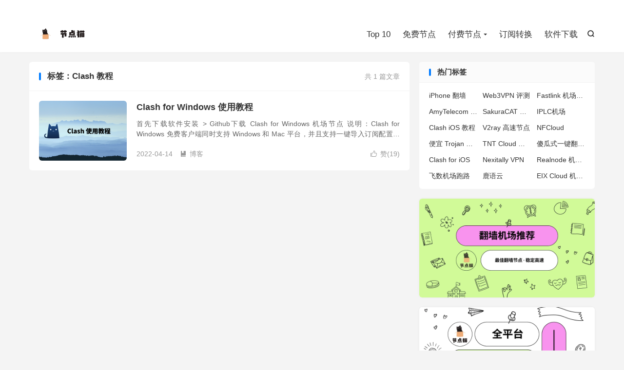

--- FILE ---
content_type: text/html; charset=UTF-8
request_url: https://nodecats.com/tag/clash-%E6%95%99%E7%A8%8B/
body_size: 14706
content:
<!DOCTYPE HTML>
<html lang="zh-CN" >
<head>
<meta charset="UTF-8">
<meta http-equiv="X-UA-Compatible" content="IE=edge">
<meta name="viewport" content="width=device-width, initial-scale=1.0">
<meta name="apple-mobile-web-app-title" content="节点猫">
<meta http-equiv="Cache-Control" content="no-siteapp">
<title>Clash 教程-节点猫</title>
<meta name='robots' content='max-image-preview:large' />
	<style>img:is([sizes="auto" i], [sizes^="auto," i]) { contain-intrinsic-size: 3000px 1500px }</style>
	<link rel='dns-prefetch' href='//www.googletagmanager.com' />

<link rel='stylesheet' id='wp-block-library-css' href='https://nodecats.com/wp-includes/css/dist/block-library/style.min.css?ver=6.8.3' type='text/css' media='all' />
<style id='classic-theme-styles-inline-css' type='text/css'>
/*! This file is auto-generated */
.wp-block-button__link{color:#fff;background-color:#32373c;border-radius:9999px;box-shadow:none;text-decoration:none;padding:calc(.667em + 2px) calc(1.333em + 2px);font-size:1.125em}.wp-block-file__button{background:#32373c;color:#fff;text-decoration:none}
</style>
<style id='global-styles-inline-css' type='text/css'>
:root{--wp--preset--aspect-ratio--square: 1;--wp--preset--aspect-ratio--4-3: 4/3;--wp--preset--aspect-ratio--3-4: 3/4;--wp--preset--aspect-ratio--3-2: 3/2;--wp--preset--aspect-ratio--2-3: 2/3;--wp--preset--aspect-ratio--16-9: 16/9;--wp--preset--aspect-ratio--9-16: 9/16;--wp--preset--color--black: #000000;--wp--preset--color--cyan-bluish-gray: #abb8c3;--wp--preset--color--white: #ffffff;--wp--preset--color--pale-pink: #f78da7;--wp--preset--color--vivid-red: #cf2e2e;--wp--preset--color--luminous-vivid-orange: #ff6900;--wp--preset--color--luminous-vivid-amber: #fcb900;--wp--preset--color--light-green-cyan: #7bdcb5;--wp--preset--color--vivid-green-cyan: #00d084;--wp--preset--color--pale-cyan-blue: #8ed1fc;--wp--preset--color--vivid-cyan-blue: #0693e3;--wp--preset--color--vivid-purple: #9b51e0;--wp--preset--gradient--vivid-cyan-blue-to-vivid-purple: linear-gradient(135deg,rgba(6,147,227,1) 0%,rgb(155,81,224) 100%);--wp--preset--gradient--light-green-cyan-to-vivid-green-cyan: linear-gradient(135deg,rgb(122,220,180) 0%,rgb(0,208,130) 100%);--wp--preset--gradient--luminous-vivid-amber-to-luminous-vivid-orange: linear-gradient(135deg,rgba(252,185,0,1) 0%,rgba(255,105,0,1) 100%);--wp--preset--gradient--luminous-vivid-orange-to-vivid-red: linear-gradient(135deg,rgba(255,105,0,1) 0%,rgb(207,46,46) 100%);--wp--preset--gradient--very-light-gray-to-cyan-bluish-gray: linear-gradient(135deg,rgb(238,238,238) 0%,rgb(169,184,195) 100%);--wp--preset--gradient--cool-to-warm-spectrum: linear-gradient(135deg,rgb(74,234,220) 0%,rgb(151,120,209) 20%,rgb(207,42,186) 40%,rgb(238,44,130) 60%,rgb(251,105,98) 80%,rgb(254,248,76) 100%);--wp--preset--gradient--blush-light-purple: linear-gradient(135deg,rgb(255,206,236) 0%,rgb(152,150,240) 100%);--wp--preset--gradient--blush-bordeaux: linear-gradient(135deg,rgb(254,205,165) 0%,rgb(254,45,45) 50%,rgb(107,0,62) 100%);--wp--preset--gradient--luminous-dusk: linear-gradient(135deg,rgb(255,203,112) 0%,rgb(199,81,192) 50%,rgb(65,88,208) 100%);--wp--preset--gradient--pale-ocean: linear-gradient(135deg,rgb(255,245,203) 0%,rgb(182,227,212) 50%,rgb(51,167,181) 100%);--wp--preset--gradient--electric-grass: linear-gradient(135deg,rgb(202,248,128) 0%,rgb(113,206,126) 100%);--wp--preset--gradient--midnight: linear-gradient(135deg,rgb(2,3,129) 0%,rgb(40,116,252) 100%);--wp--preset--font-size--small: 13px;--wp--preset--font-size--medium: 20px;--wp--preset--font-size--large: 36px;--wp--preset--font-size--x-large: 42px;--wp--preset--spacing--20: 0.44rem;--wp--preset--spacing--30: 0.67rem;--wp--preset--spacing--40: 1rem;--wp--preset--spacing--50: 1.5rem;--wp--preset--spacing--60: 2.25rem;--wp--preset--spacing--70: 3.38rem;--wp--preset--spacing--80: 5.06rem;--wp--preset--shadow--natural: 6px 6px 9px rgba(0, 0, 0, 0.2);--wp--preset--shadow--deep: 12px 12px 50px rgba(0, 0, 0, 0.4);--wp--preset--shadow--sharp: 6px 6px 0px rgba(0, 0, 0, 0.2);--wp--preset--shadow--outlined: 6px 6px 0px -3px rgba(255, 255, 255, 1), 6px 6px rgba(0, 0, 0, 1);--wp--preset--shadow--crisp: 6px 6px 0px rgba(0, 0, 0, 1);}:where(.is-layout-flex){gap: 0.5em;}:where(.is-layout-grid){gap: 0.5em;}body .is-layout-flex{display: flex;}.is-layout-flex{flex-wrap: wrap;align-items: center;}.is-layout-flex > :is(*, div){margin: 0;}body .is-layout-grid{display: grid;}.is-layout-grid > :is(*, div){margin: 0;}:where(.wp-block-columns.is-layout-flex){gap: 2em;}:where(.wp-block-columns.is-layout-grid){gap: 2em;}:where(.wp-block-post-template.is-layout-flex){gap: 1.25em;}:where(.wp-block-post-template.is-layout-grid){gap: 1.25em;}.has-black-color{color: var(--wp--preset--color--black) !important;}.has-cyan-bluish-gray-color{color: var(--wp--preset--color--cyan-bluish-gray) !important;}.has-white-color{color: var(--wp--preset--color--white) !important;}.has-pale-pink-color{color: var(--wp--preset--color--pale-pink) !important;}.has-vivid-red-color{color: var(--wp--preset--color--vivid-red) !important;}.has-luminous-vivid-orange-color{color: var(--wp--preset--color--luminous-vivid-orange) !important;}.has-luminous-vivid-amber-color{color: var(--wp--preset--color--luminous-vivid-amber) !important;}.has-light-green-cyan-color{color: var(--wp--preset--color--light-green-cyan) !important;}.has-vivid-green-cyan-color{color: var(--wp--preset--color--vivid-green-cyan) !important;}.has-pale-cyan-blue-color{color: var(--wp--preset--color--pale-cyan-blue) !important;}.has-vivid-cyan-blue-color{color: var(--wp--preset--color--vivid-cyan-blue) !important;}.has-vivid-purple-color{color: var(--wp--preset--color--vivid-purple) !important;}.has-black-background-color{background-color: var(--wp--preset--color--black) !important;}.has-cyan-bluish-gray-background-color{background-color: var(--wp--preset--color--cyan-bluish-gray) !important;}.has-white-background-color{background-color: var(--wp--preset--color--white) !important;}.has-pale-pink-background-color{background-color: var(--wp--preset--color--pale-pink) !important;}.has-vivid-red-background-color{background-color: var(--wp--preset--color--vivid-red) !important;}.has-luminous-vivid-orange-background-color{background-color: var(--wp--preset--color--luminous-vivid-orange) !important;}.has-luminous-vivid-amber-background-color{background-color: var(--wp--preset--color--luminous-vivid-amber) !important;}.has-light-green-cyan-background-color{background-color: var(--wp--preset--color--light-green-cyan) !important;}.has-vivid-green-cyan-background-color{background-color: var(--wp--preset--color--vivid-green-cyan) !important;}.has-pale-cyan-blue-background-color{background-color: var(--wp--preset--color--pale-cyan-blue) !important;}.has-vivid-cyan-blue-background-color{background-color: var(--wp--preset--color--vivid-cyan-blue) !important;}.has-vivid-purple-background-color{background-color: var(--wp--preset--color--vivid-purple) !important;}.has-black-border-color{border-color: var(--wp--preset--color--black) !important;}.has-cyan-bluish-gray-border-color{border-color: var(--wp--preset--color--cyan-bluish-gray) !important;}.has-white-border-color{border-color: var(--wp--preset--color--white) !important;}.has-pale-pink-border-color{border-color: var(--wp--preset--color--pale-pink) !important;}.has-vivid-red-border-color{border-color: var(--wp--preset--color--vivid-red) !important;}.has-luminous-vivid-orange-border-color{border-color: var(--wp--preset--color--luminous-vivid-orange) !important;}.has-luminous-vivid-amber-border-color{border-color: var(--wp--preset--color--luminous-vivid-amber) !important;}.has-light-green-cyan-border-color{border-color: var(--wp--preset--color--light-green-cyan) !important;}.has-vivid-green-cyan-border-color{border-color: var(--wp--preset--color--vivid-green-cyan) !important;}.has-pale-cyan-blue-border-color{border-color: var(--wp--preset--color--pale-cyan-blue) !important;}.has-vivid-cyan-blue-border-color{border-color: var(--wp--preset--color--vivid-cyan-blue) !important;}.has-vivid-purple-border-color{border-color: var(--wp--preset--color--vivid-purple) !important;}.has-vivid-cyan-blue-to-vivid-purple-gradient-background{background: var(--wp--preset--gradient--vivid-cyan-blue-to-vivid-purple) !important;}.has-light-green-cyan-to-vivid-green-cyan-gradient-background{background: var(--wp--preset--gradient--light-green-cyan-to-vivid-green-cyan) !important;}.has-luminous-vivid-amber-to-luminous-vivid-orange-gradient-background{background: var(--wp--preset--gradient--luminous-vivid-amber-to-luminous-vivid-orange) !important;}.has-luminous-vivid-orange-to-vivid-red-gradient-background{background: var(--wp--preset--gradient--luminous-vivid-orange-to-vivid-red) !important;}.has-very-light-gray-to-cyan-bluish-gray-gradient-background{background: var(--wp--preset--gradient--very-light-gray-to-cyan-bluish-gray) !important;}.has-cool-to-warm-spectrum-gradient-background{background: var(--wp--preset--gradient--cool-to-warm-spectrum) !important;}.has-blush-light-purple-gradient-background{background: var(--wp--preset--gradient--blush-light-purple) !important;}.has-blush-bordeaux-gradient-background{background: var(--wp--preset--gradient--blush-bordeaux) !important;}.has-luminous-dusk-gradient-background{background: var(--wp--preset--gradient--luminous-dusk) !important;}.has-pale-ocean-gradient-background{background: var(--wp--preset--gradient--pale-ocean) !important;}.has-electric-grass-gradient-background{background: var(--wp--preset--gradient--electric-grass) !important;}.has-midnight-gradient-background{background: var(--wp--preset--gradient--midnight) !important;}.has-small-font-size{font-size: var(--wp--preset--font-size--small) !important;}.has-medium-font-size{font-size: var(--wp--preset--font-size--medium) !important;}.has-large-font-size{font-size: var(--wp--preset--font-size--large) !important;}.has-x-large-font-size{font-size: var(--wp--preset--font-size--x-large) !important;}
:where(.wp-block-post-template.is-layout-flex){gap: 1.25em;}:where(.wp-block-post-template.is-layout-grid){gap: 1.25em;}
:where(.wp-block-columns.is-layout-flex){gap: 2em;}:where(.wp-block-columns.is-layout-grid){gap: 2em;}
:root :where(.wp-block-pullquote){font-size: 1.5em;line-height: 1.6;}
</style>
<link rel='stylesheet' id='style-css' href='https://nodecats.com/wp-content/themes/dux/style.css?ver=9.3' type='text/css' media='all' />
<script type="text/javascript" src="https://nodecats.com/wp-content/themes/dux/assets/js/libs/jquery.min.js?ver=9.3" id="jquery-js"></script>

<!-- Google tag (gtag.js) snippet added by Site Kit -->
<!-- Site Kit 添加的 Google Analytics 代码段 -->
<script type="text/javascript" src="https://www.googletagmanager.com/gtag/js?id=GT-KVMBZHF" id="google_gtagjs-js" async></script>
<script type="text/javascript" id="google_gtagjs-js-after">
/* <![CDATA[ */
window.dataLayer = window.dataLayer || [];function gtag(){dataLayer.push(arguments);}
gtag("set","linker",{"domains":["nodecats.com"]});
gtag("js", new Date());
gtag("set", "developer_id.dZTNiMT", true);
gtag("config", "GT-KVMBZHF");
/* ]]> */
</script>
<link rel="https://api.w.org/" href="https://nodecats.com/wp-json/" /><link rel="alternate" title="JSON" type="application/json" href="https://nodecats.com/wp-json/wp/v2/tags/157" /><meta name="generator" content="Site Kit by Google 1.167.0" /><meta name="keywords" content="Clash 教程">
<style>.container{max-width:1200px}</style><meta name="google-site-verification" content="xuF_E8RN623tojUtluZ0L6Dc5lv5drViqYN5cxiLrT0"><link rel="icon" href="https://nodecats.com/wp-content/uploads/2023/10/node-150x150.webp" sizes="32x32" />
<link rel="icon" href="https://nodecats.com/wp-content/uploads/2023/10/node-300x300.webp" sizes="192x192" />
<link rel="apple-touch-icon" href="https://nodecats.com/wp-content/uploads/2023/10/node-300x300.webp" />
<meta name="msapplication-TileImage" content="https://nodecats.com/wp-content/uploads/2023/10/node-300x300.webp" />
<link rel="shortcut icon" href="https://nodecats.com/favicon.ico">
</head>
<body class="archive tag tag-clash- tag-157 wp-theme-dux home m-excerpt-cat m-excerpt-desc site-layout-2 text-justify-on m-sidebar">
<header class="header">
	<div class="container">
		<div class="logo"><a href="https://nodecats.com" title="节点猫 | 机场推荐"><img data-lazyloaded="1" src="[data-uri]" data-src="https://nodecats.com/wp-content/uploads/2023/11/节点猫-logo.webp" alt="节点猫 | 机场推荐"><noscript><img src="https://nodecats.com/wp-content/uploads/2023/11/节点猫-logo.webp" alt="节点猫 | 机场推荐"></noscript>节点猫</a></div>													<div class="navto-search search-show"><i class="tbfa">&#xe611;</i></div>
							<ul class="site-nav site-navbar">
			<li><a href="https://nodecats.com/">Top 10</a></li>
<li><a href="https://nodecats.com/free-node/">免费节点</a></li>
<li class="menu-item-has-children"><a href="https://nodecats.com/top-node/">付费节点</a>
<ul class="sub-menu">
	<li><a href="https://nodecats.com/stable-node/">稳定机场推荐</a></li>
	<li><a href="https://nodecats.com/established-node/">老牌机场推荐</a></li>
	<li><a href="https://nodecats.com/cheap-node/">便宜机场推荐</a></li>
	<li><a href="https://nodecats.com/high-luxury-node/">高端机场推荐</a></li>
</ul>
</li>
<li><a href="https://nodecats.com/subconvertor-tools/">订阅转换</a></li>
<li><a href="https://nodecats.com/clash-download/">软件下载</a></li>
		</ul>
					<div class="topbar">
				<ul class="site-nav topmenu">
														</ul>
							</div>
					</div>
</header>
	<div class="m-icon-nav">
		<i class="tbfa">&#xe612;</i>
		<i class="tbfa">&#xe606;</i>
	</div>
<div class="site-search">
	<div class="container">
		<form method="get" class="site-search-form" action="https://nodecats.com/">
    <input class="search-input" name="s" type="text" placeholder="输入关键字" value="" required="required">
    <button class="search-btn" type="submit"><i class="tbfa">&#xe611;</i></button>
</form>	</div>
</div>

<section class="container">
	<div class="content-wrap">
		<div class="content">
						<div class="catleader"><div class="-r">共 1 篇文章</div><h1>标签：Clash 教程</h1></div><article class="excerpt excerpt-1"><a target="_blank" class="focus" href="https://nodecats.com/clash-for-windows-tutorial/"><img data-src="https://nodecats.com/wp-content/uploads/2022/04/Clash-使用教程.png" alt="Clash for Windows 使用教程-节点猫" src="https://nodecats.com/wp-content/themes/dux/assets/img/thumbnail.png" class="thumb"></a><header><h2><a target="_blank" href="https://nodecats.com/clash-for-windows-tutorial/" title="Clash for Windows 使用教程-节点猫">Clash for Windows 使用教程</a></h2></header><p class="note">首先下载软件安装 &gt; Github下载 Clash for Windows 机场节点 说明：Clash for Windows 免费客户端同时支持 Windows 和 Mac 平台，并且支持一键导入订阅配置文件，请您确保在阅读本教程前...</p><div class="meta"><a href="javascript:;" etap="like" class="post-like" data-pid="2552"><i class="tbfa">&#xe64c;</i>赞(<span>19</span>)</a><time>2022-04-14</time><a class="cat" href="https://nodecats.com/latest/"><i class="tbfa">&#xe60e;</i>博客</a> </div></article>		</div>
	</div>
	<div class="sidebar">
	<div class="widget widget_ui_tags"><h3>热门标签</h3><div class="items"><a href="https://nodecats.com/tag/iphone-%e7%bf%bb%e5%a2%99/" title="iPhone 翻墙">iPhone 翻墙</a><a href="https://nodecats.com/tag/web3vpn-%e8%af%84%e6%b5%8b/" title="Web3VPN 评测">Web3VPN 评测</a><a href="https://nodecats.com/tag/fastlink-%e6%9c%ba%e5%9c%ba%e6%b5%8b%e9%80%9f/" title="Fastlink 机场测速">Fastlink 机场测速</a><a href="https://nodecats.com/tag/amytelecom-%e5%ae%98%e7%bd%91/" title="AmyTelecom 官网">AmyTelecom 官网</a><a href="https://nodecats.com/tag/sakuracat-%e6%9c%ba%e5%9c%ba%e6%80%8e%e4%b9%88%e6%a0%b7/" title="SakuraCAT 机场怎么样">SakuraCAT 机场怎么样</a><a href="https://nodecats.com/tag/iplc%e6%9c%ba%e5%9c%ba/" title="IPLC机场">IPLC机场</a><a href="https://nodecats.com/tag/clash-ios-%e6%95%99%e7%a8%8b/" title="Clash iOS 教程">Clash iOS 教程</a><a href="https://nodecats.com/tag/v2ray-%e9%ab%98%e9%80%9f%e8%8a%82%e7%82%b9/" title="V2ray 高速节点">V2ray 高速节点</a><a href="https://nodecats.com/tag/nfcloud/" title="NFCloud">NFCloud</a><a href="https://nodecats.com/tag/%e4%be%bf%e5%ae%9c-trojan-%e8%b4%ad%e4%b9%b0/" title="便宜 Trojan 购买">便宜 Trojan 购买</a><a href="https://nodecats.com/tag/tnt-cloud-%e8%af%84%e6%b5%8b/" title="TNT Cloud 评测">TNT Cloud 评测</a><a href="https://nodecats.com/tag/%e5%82%bb%e7%93%9c%e5%bc%8f%e4%b8%80%e9%94%ae%e7%bf%bb%e5%a2%99vpn%e5%ae%a2%e6%88%b7%e7%ab%af/" title="傻瓜式一键翻墙VPN客户端">傻瓜式一键翻墙VPN客户端</a><a href="https://nodecats.com/tag/clash-for-ios/" title="Clash for iOS">Clash for iOS</a><a href="https://nodecats.com/tag/nexitally-vpn/" title="Nexitally VPN">Nexitally VPN</a><a href="https://nodecats.com/tag/realnode-%e6%9c%ba%e5%9c%ba%e6%80%8e%e4%b9%88%e6%a0%b7/" title="Realnode 机场怎么样">Realnode 机场怎么样</a><a href="https://nodecats.com/tag/%e9%a3%9e%e6%95%b0%e6%9c%ba%e5%9c%ba%e8%b7%91%e8%b7%af/" title="飞数机场跑路">飞数机场跑路</a><a href="https://nodecats.com/tag/%e9%b9%bf%e8%af%ad%e4%ba%91/" title="鹿语云">鹿语云</a><a href="https://nodecats.com/tag/eix-cloud-%e6%9c%ba%e5%9c%ba%e8%af%84%e6%b5%8b/" title="EIX Cloud 机场评测">EIX Cloud 机场评测</a></div></div><div class="widget widget_ui_orbui"><div class="item"><a href="https://nodecats.com/top-node/" target="_blank"><img data-lazyloaded="1" src="[data-uri]" data-src="https://nodecats.com/wp-content/uploads/2023/11/%E7%BF%BB%E5%A2%99%E6%9C%BA%E5%9C%BA%E8%8A%82%E7%82%B9%E6%8E%A8%E8%8D%90.webp"><noscript><img src="https://nodecats.com/wp-content/uploads/2023/11/%E7%BF%BB%E5%A2%99%E6%9C%BA%E5%9C%BA%E8%8A%82%E7%82%B9%E6%8E%A8%E8%8D%90.webp"></noscript></a></div></div><div class="widget widget_ui_orbui"><div class="item"><a href="https://nodecats.com/clash-download/" target="_blank"><img data-lazyloaded="1" src="[data-uri]" data-src="https://nodecats.com/wp-content/uploads/2023/11/%E7%A7%91%E5%AD%A6%E4%B8%8A%E7%BD%91%E8%BD%AF%E4%BB%B6%E4%B8%8B%E8%BD%BD-1.webp"><noscript><img src="https://nodecats.com/wp-content/uploads/2023/11/%E7%A7%91%E5%AD%A6%E4%B8%8A%E7%BD%91%E8%BD%AF%E4%BB%B6%E4%B8%8B%E8%BD%BD-1.webp"></noscript></a></div></div><div class="widget widget_ui_flash"><h3>快讯</h3><ul><li><h4>从 GFW 泄露文件审视网络代理的未来</h4><div class="note"><!-- wp:paragraph -->
<p>9 月 11 日，一份从 GFW 内部流出的文件（见 <a href="https://gfw.report/blog/geedge_and_mesa_leak/zh/">gfw.report 的报告</a>, 或 <a href="https://t.me/GFWReportChannel/62">TG 推文</a>）颠覆了许多人对代理安全的既有认知：已快进到 <a href="https://github.com/net4people/bbs/issues/526">通过植入证书来进行 MitM</a>。</p>
<!-- /wp:paragraph -->

<!-- wp:paragraph -->
<p><strong>1️⃣ 当前主流的代理方式 或不再安全</strong><br><a href="https://gfw.report/blog/geedge_and_mesa_leak/zh/#2-%E4%B8%8B%E8%BD%BD%E9%93%BE%E6%8E%A5">泄露文件</a> 及其<a href="https://github.com/net4people/bbs/issues/519">讨论 1</a> 、<a href="https://t.me/projectXtls/1029">讨论 2</a> 等指出：只要你设备的 “证书” 被污染，无论套多少层加密或隧道技术，对于 GFW 都不过是衣不蔽体。<br>⚠️25-09-20 注：积至 (Geedge) 和 GFW 的<a href="https://t.me/haitun_channel/1725">关联性 争议不休</a> ！</p>
<!-- /wp:paragraph -->

<!-- wp:paragraph -->
<p><strong>2️⃣ 积至的新技术：以主动 MitM 来监管流量</strong><br>据悉，积至公司的新技术，可通过 <a href="https://interseclab.org/wp-content/uploads/2025/09/The-Internet-Coup_September2025.pdf#page=23">蜜汁证书➕MitM 随时监控、解密你的流量</a>——只需通过各种手段，把它的《蜜汁证书》悄悄植入，成为潜伏在你设备里的内鬼，丝滑小连招即成。<br>该思路与 iOS 部分代理 App 的 MitM 去广告等场景类似。只是在 #去广告 场景中，你是主动安装第三方证书。而在积至的新技术场景中，你是被动植入第三方 (投毒) 证书❗️</p>
<!-- /wp:paragraph -->

<!-- wp:paragraph -->
<p><strong>3️⃣ 今后的安全标准：或不能停留在 “传统加密”</strong><br><a href="https://t.me/projectXtls/1029">RPRX (Xray-core 和 VLESS 开发者)</a> 称其 Reality 协议和抗量子加密 (Post-Quantum Encryption, 简称 Encryption) 特性都独具优势。<br><a href="https://github.com/net4people/bbs/issues/519#issuecomment-3292618187">开发者推介</a>  ⓵ Reality 对 MitM 的抗性；⓶ 号召中转机场从 SS 切至 Encryption。<br>频道注：Reality 至少在 GFW Pro Max 的新疆，表现独一档；但后者的整体表现如何，还有待观察。<br>━ 个别 专线 机场已引入 Encryption，上月也有专线机场如 Y** 意外改用 Reality；<br>━ 现仅 ⓵ Xray >= <a href="https://github.com/XTLS/Xray-core/releases/tag/v25.9.5">v25.9.5</a>  [9月5日更新]、⓶ Mihomo >= <a href="https://github.com/MetaCubeX/mihomo/releases/tag/v1.19.13">v1.19.13</a>  [8月27日更新] 等极个别核心的新版本支持 Encryption 特性❗️<br>━ 基于上述核心的 App 名单，见<a href="https://www.haitunt.org/app.html">海豚测速-代理工具篇</a> 。可利用版本号按图索骥，跟踪 协议 / 新特性 支持动向。</p>
<!-- /wp:paragraph -->

<!-- wp:paragraph -->
<p>倘若情况变得更加严峻，代理协议 开发者与 GFW 免不了新一轮的斗智斗勇。明天，你还会翻墙吗？</p>
<!-- /wp:paragraph -->

<!-- wp:paragraph -->
<p>（⚠️ 25-09-21 全文内容有调整 ）</p>
<!-- /wp:paragraph -->

<!-- wp:paragraph -->
<p>漫谈 #技术杂谈 #vless #抗量子 #encryption #xray #mihomo</p>
<!-- /wp:paragraph -->

<!-- wp:paragraph -->
<p>转载自海豚测速频道，原文：<a href="https://t.me/haitun_channel/1724">https://t.me/haitun_channel/1724</a></p>
<!-- /wp:paragraph -->

<!-- wp:paragraph -->
<p></p>
<!-- /wp:paragraph --></div><time>2个月前 (09-22)</time></li><li><h4>近期通报较多，用户需更新订阅地址</h4><div class="note"><!-- wp:paragraph -->
<p>进入 7 月一来，多家机场服务商的国内入口遭遇了异常的大量通报，根据上游 IDC 下发的通知来看，怀疑和 93 阅兵有关，不知道是否会持续到 9 月份。</p>
<!-- /wp:paragraph -->

<!-- wp:image {"id":7074,"sizeSlug":"full","linkDestination":"none","align":"center"} -->
<figure class="wp-block-image aligncenter size-full"><img data-lazyloaded="1" src="[data-uri]" data-src="https://nodecats.com/wp-content/uploads/2025/07/通报相关的消息.webp" alt="通报相关的消息" class="wp-image-7074" title="通报相关的消息"/><noscript><img src="https://nodecats.com/wp-content/uploads/2025/07/通报相关的消息.webp" alt="通报相关的消息" class="wp-image-7074" title="通报相关的消息"/></noscript><figcaption class="wp-element-caption">通报相关的消息</figcaption></figure>
<!-- /wp:image -->

<!-- wp:paragraph -->
<p>机场的国内入口被频繁通报，导致必须更换 IP，很多小机场手里都已经快没有 IP 可换了，外加近期 Ddos 攻击也十分猖獗，「烽火连天」，所以不仅影响各种小机场，大机场受到的影响也不小，对用户的直接影响就是节点体验严重的下滑，仅有部分节点可用在这两天变成了常态。</p>
<!-- /wp:paragraph -->

<!-- wp:image {"id":7075,"sizeSlug":"full","linkDestination":"none","align":"center"} -->
<figure class="wp-block-image aligncenter size-full"><img data-lazyloaded="1" src="[data-uri]" data-src="https://nodecats.com/wp-content/uploads/2025/07/前女友机场测速的通知.webp" alt="前女友机场测速的通知" class="wp-image-7075" title="前女友机场测速的通知"/><noscript><img src="https://nodecats.com/wp-content/uploads/2025/07/前女友机场测速的通知.webp" alt="前女友机场测速的通知" class="wp-image-7075" title="前女友机场测速的通知"/></noscript><figcaption class="wp-element-caption">特殊时期多家机场的通知</figcaption></figure>
<!-- /wp:image -->

<!-- wp:paragraph -->
<p>索性各家机场的反映速度其实也很快，换了新的 IP，新的订阅链接地址，并限制了订阅链接的拉取频率和 UA 的判定。</p>
<!-- /wp:paragraph -->

<!-- wp:paragraph -->
<p><strong>用户需要做的，就是前往服务商的官网，获取最新的订阅链接。</strong>参考各家服务商给到的方案进行操作。</p>
<!-- /wp:paragraph -->

<!-- wp:paragraph -->
<p>一些大机场上线了订阅「阅后即焚」的方案，复制订阅链接后，该订阅链接有 5min 的有效期，之后会自动失效，通过订阅链接将无法获取到任何节点，只能重新通过官网获取订阅链接来导入节点。</p>
<!-- /wp:paragraph -->

<!-- wp:paragraph -->
<p></p>
<!-- /wp:paragraph -->

<!-- wp:paragraph -->
<p>另外，最好把备用的梯子也抗出来，自建的新协议方案以及一些直连线路梯子，都可以备着，避免完全访问不到墙外的网站。</p>
<!-- /wp:paragraph -->

<!-- wp:paragraph -->
<p></p>
<!-- /wp:paragraph --></div><time>5个月前 (07-10)</time></li><li><h4>Sparkle 花火喵：可能是最好用的 Clash Meta 桌面端应用！</h4><div class="note"><!-- wp:paragraph -->
<p>Mihomo Party 是继 Clash Verge 和 Clash Nyanpasu 之后的又一个成熟的 Clash Meta 桌面 GUI 应用程序 ，得益于其功能特性和美化的 UI 界面，短期之内便收获了大量的科学上网用户好评，不过原开发者在 1.5.12 版本时选择了出售该项目给到机场的运营团队，期间也闹出了一些乌龙，社区版本分支花火喵（Sparkle）也是在那时候诞生了，这个中文名为花火喵的社区版本因为有早先的原开发者加入而更受广大科学上网用户的信赖，目前版本更新也较为迅速，开发者还是挺活跃的。</p>
<!-- /wp:paragraph -->

<!-- wp:paragraph -->
<p>Sparkle 项目目前没有官网网站。</p>
<!-- /wp:paragraph -->

<!-- wp:paragraph -->
<p>Github 项目主页：</p>
<!-- /wp:paragraph -->

<!-- wp:paragraph -->
<p><a href="https://github.com/xishang0128/sparkle/releases">https://github.com/xishang0128/sparkle/releases</a></p>
<!-- /wp:paragraph -->

<!-- wp:paragraph -->
<p>Sparkle 软件目前的 UI 界面和原 Mihomo Party（Clash Party） 并无太多差异，所以切换过来也无任何痛点。</p>
<!-- /wp:paragraph -->

<!-- wp:heading -->
<h2 class="wp-block-heading">特性<a href="https://github.com/xishang0128/sparkle#%E7%89%B9%E6%80%A7"></a></h2>
<!-- /wp:heading -->

<!-- wp:list -->
<ul class="wp-block-list"><!-- wp:list-item -->
<li>&nbsp;开箱即用，无需服务模式的 Tun</li>
<!-- /wp:list-item -->

<!-- wp:list-item -->
<li>&nbsp;多种配色主题可选，UI 焕然一新</li>
<!-- /wp:list-item -->

<!-- wp:list-item -->
<li>&nbsp;支持大部分 Mihomo 常用配置修改</li>
<!-- /wp:list-item -->

<!-- wp:list-item -->
<li>&nbsp;内置稳定版和预览版 Mihomo 内核</li>
<!-- /wp:list-item -->

<!-- wp:list-item -->
<li>&nbsp;通过 WebDAV 一键备份和恢复配置</li>
<!-- /wp:list-item -->

<!-- wp:list-item -->
<li>&nbsp;强大的覆写功能，任意修订配置文件</li>
<!-- /wp:list-item -->

<!-- wp:list-item -->
<li>&nbsp;深度集成 Sub-Store，轻松管理订阅</li>
<!-- /wp:list-item --></ul>
<!-- /wp:list -->

<!-- wp:image {"id":7015,"sizeSlug":"full","linkDestination":"none","align":"center"} -->
<figure class="wp-block-image aligncenter size-full"><img data-lazyloaded="1" src="[data-uri]" data-src="https://nodecats.com/wp-content/uploads/2025/07/sparkle-花火喵软件界面.webp" alt="sparkle 花火喵软件界面" class="wp-image-7015" title="sparkle 花火喵软件界面"/><noscript><img src="https://nodecats.com/wp-content/uploads/2025/07/sparkle-花火喵软件界面.webp" alt="sparkle 花火喵软件界面" class="wp-image-7015" title="sparkle 花火喵软件界面"/></noscript><figcaption class="wp-element-caption">sparkle 花火喵软件界面</figcaption></figure>
<!-- /wp:image -->

<!-- wp:heading {"level":3} -->
<h3 class="wp-block-heading">下载地址：</h3>
<!-- /wp:heading -->

<!-- wp:heading {"level":4} -->
<h4 class="wp-block-heading">Windows10/11：</h4>
<!-- /wp:heading -->

<!-- wp:list -->
<ul class="wp-block-list"><!-- wp:list-item -->
<li>安装版：<a href="https://github.com/xishang0128/sparkle/releases/download/1.6.11/sparkle-windows-1.6.11-x64-setup.exe">64位</a> | <a href="https://github.com/xishang0128/sparkle/releases/download/1.6.11/sparkle-windows-1.6.11-arm64-setup.exe">ARM64</a></li>
<!-- /wp:list-item --></ul>
<!-- /wp:list -->

<!-- wp:heading {"level":4} -->
<h4 class="wp-block-heading">macOS 11+：</h4>
<!-- /wp:heading -->

<!-- wp:list -->
<ul class="wp-block-list"><!-- wp:list-item -->
<li>PKG：<a href="https://github.com/xishang0128/sparkle/releases/download/1.6.11/sparkle-macos-1.6.11-x64.pkg">Intel</a> | <a href="https://github.com/xishang0128/sparkle/releases/download/1.6.11/sparkle-macos-1.6.11-arm64.pkg">Apple Silicon</a></li>
<!-- /wp:list-item --></ul>
<!-- /wp:list -->

<!-- wp:heading {"level":4} -->
<h4 class="wp-block-heading">Linux：</h4>
<!-- /wp:heading -->

<!-- wp:list -->
<ul class="wp-block-list"><!-- wp:list-item -->
<li>DEB：<a href="https://github.com/xishang0128/sparkle/releases/download/1.6.11/sparkle-linux-1.6.11-amd64.deb">64位</a> | <a href="https://github.com/xishang0128/sparkle/releases/download/1.6.11/sparkle-linux-1.6.11-arm64.deb">ARM64</a></li>
<!-- /wp:list-item -->

<!-- wp:list-item -->
<li>RPM：<a href="https://github.com/xishang0128/sparkle/releases/download/1.6.11/sparkle-linux-1.6.11-x86_64.rpm">64位</a> | <a href="https://github.com/xishang0128/sparkle/releases/download/1.6.11/sparkle-linux-1.6.11-aarch64.rpm">ARM64</a></li>
<!-- /wp:list-item -->

<!-- wp:list-item -->
<li>PACMAN：<a href="https://github.com/xishang0128/sparkle/releases/download/1.6.11/sparkle-linux-1.6.11-x86_64.pkg.tar.xz">64位</a> | <a href="https://github.com/xishang0128/sparkle/releases/download/1.6.11/sparkle-linux-1.6.11-aarch64.pkg.tar.xz">ARM64</a></li>
<!-- /wp:list-item --></ul>
<!-- /wp:list -->

<!-- wp:paragraph -->
<p>下载链接为官网 Github 源地址，请访问项目页面，下载后自行核对 sha256，以确保程序完整性。</p>
<!-- /wp:paragraph -->

<!-- wp:paragraph -->
<p>请注意：目前出现了一些假冒网站，请务必仔细核对网站真实性，避免安装到木马病毒。</p>
<!-- /wp:paragraph -->

<!-- wp:paragraph -->
<p>温馨提示：由于出售之后的 Mihomo Party 并未遵守内核的协议，已经被内核开发者多次警告，而其多次提醒之后也并未有改名来遵守内核协议的迹象，所以不推荐所有用户使用该软件 1.5.12 之后的任一版本。后续是 Mihomo Party 在新版本中已改名为 Clash Party。</p>
<!-- /wp:paragraph -->

<!-- wp:paragraph -->
<p></p>
<!-- /wp:paragraph --></div><time>5个月前 (07-01)</time></li><li><h4>Mihomo Party 软件宣布停更！后又恢复正常更新？！</h4><div class="note"><!-- wp:paragraph -->
<p></p>
<!-- /wp:paragraph -->

<!-- wp:image {"id":5731,"sizeSlug":"full"} -->
<figure class="wp-block-image size-full"><img data-lazyloaded="1" src="[data-uri]" data-src="https://nodecats.com/wp-content/uploads/2024/10/Mihomo-Party-官网截图.webp" alt="Mihomo Party 官网截图" class="wp-image-5731" title="Mihomo Party 官网截图"/><noscript><img src="https://nodecats.com/wp-content/uploads/2024/10/Mihomo-Party-官网截图.webp" alt="Mihomo Party 官网截图" class="wp-image-5731" title="Mihomo Party 官网截图"/></noscript></figure>
<!-- /wp:image -->

<!-- wp:paragraph -->
<p></p>
<!-- /wp:paragraph -->

<!-- wp:paragraph -->
<p>Mihomo Party 是继 Clash Verge 和 Clash Nyanpasu 之后的又一个成熟的 Clash Meta 桌面 GUI 应用程序 。</p>
<!-- /wp:paragraph -->

<!-- wp:paragraph -->
<p>得益于强大的功能和美化的 UI 界面，短期之内便收获了大量的科学上网用户好评。</p>
<!-- /wp:paragraph -->

<!-- wp:paragraph -->
<p>不过比较令人遗憾的是，该软件近期宣布停止更新，Github 项目主页已经显示为归档，并没有删库或私有。如果后续有新的开发者 Fork 接手 Mihomo Party，可能还会新的版本发布，目前最终的版本号是 1.6.0 版本。</p>
<!-- /wp:paragraph -->

<!-- wp:paragraph -->
<p>官方公告如下：</p>
<!-- /wp:paragraph -->

<!-- wp:image {"id":6137,"sizeSlug":"full","linkDestination":"none","align":"center"} -->
<figure class="wp-block-image aligncenter size-full"><img data-lazyloaded="1" src="[data-uri]" data-src="https://nodecats.com/wp-content/uploads/2025/02/mihomo-party-停更归档公告.webp" alt="mihomo party 软件停更归档公告" class="wp-image-6137" title="mihomo party 软件停更归档公告"/><noscript><img src="https://nodecats.com/wp-content/uploads/2025/02/mihomo-party-停更归档公告.webp" alt="mihomo party 软件停更归档公告" class="wp-image-6137" title="mihomo party 软件停更归档公告"/></noscript></figure>
<!-- /wp:image -->

<!-- wp:paragraph -->
<p>科学上网者不用太过悲伤，这个是开源软件的常态，尤其是科学上网圈子中的软件，甚至包含一些服务商，总是来来去去。</p>
<!-- /wp:paragraph -->

<!-- wp:heading -->
<h2 class="wp-block-heading">后续恢复更新</h2>
<!-- /wp:heading -->

<!-- wp:paragraph -->
<p>比较乌龙的是，在官方宣布停止更新后，该软件短时间内有连续发布了 1.7.0 和 1.7.1 两个大版本更新，实在是令人迷惑，后来通过 Mihomo Party 官方的声明，知道了事情原委，原来是该项目已经打包出售给了一家机场团队来维护，新的官方维护人员承诺会保证继续的更新，详细事情经过，可以查看<a href="https://t.me/MihomoPartyChannel/31">官方 Telegram</a> 频道。</p>
<!-- /wp:paragraph -->

<!-- wp:paragraph -->
<p>Mihomo Party 官网：</p>
<!-- /wp:paragraph -->

<!-- wp:paragraph -->
<p><a href="https://mihomo.party">https://mihomo.party</a></p>
<!-- /wp:paragraph -->

<!-- wp:paragraph -->
<p>Github 项目页：</p>
<!-- /wp:paragraph -->

<!-- wp:paragraph -->
<p><a href="https://github.com/mihomo-party-org/mihomo-party/releases">https://github.com/mihomo-party-org/mihomo-party/releases</a></p>
<!-- /wp:paragraph -->

<!-- wp:paragraph -->
<p>更推荐的应用</p>
<!-- /wp:paragraph -->

<!-- wp:paragraph -->
<p>有介于此，我们更推荐使用的应用，是基于早期版本的分支 Sparkle，中文名为花火喵。Sparkle 更受社区用户的信赖，目前来说开发者更新和维护迭代速度都很迅速。</p>
<!-- /wp:paragraph -->

<!-- wp:embed {"url":"https://nodecats.com/sparkle-clash-meta/","type":"wp-embed","providerNameSlug":""} -->
<figure class="wp-block-embed is-type-wp-embed"><div class="wp-block-embed__wrapper">
https://nodecats.com/sparkle-clash-meta/
</div></figure>
<!-- /wp:embed -->

<!-- wp:paragraph -->
<p></p>
<!-- /wp:paragraph -->

<!-- wp:paragraph -->
<p>目前出现了一些假冒网站，请务必仔细核对网站真实性，避免安装到木马病毒。</p>
<!-- /wp:paragraph -->

<!-- wp:paragraph -->
<p></p>
<!-- /wp:paragraph --></div><time>10个月前 (02-07)</time></li><li><h4>Clash Meta for Android 已发布 2.11.1 版本！🎉</h4><div class="note"><!-- wp:paragraph -->
<p>Clash Meta for Android 在 9 月末发布了 2.11.1 版本的 Release，该版本是一个较大的版本更新，更新了依赖包以及重大漏洞修复，建议在用旧版本的安卓用户及时更新至最新的版本。</p>
<!-- /wp:paragraph -->

<!-- wp:paragraph -->
<p>更新软件请务必从官方 Github、Google Play 以及 F-Droid 等官方源或如 Clash 爱好者等可信赖第三方渠道下载安装。</p>
<!-- /wp:paragraph -->

<!-- wp:paragraph -->
<p></p>
<!-- /wp:paragraph --></div><time>1年前 (2024-09-30)</time></li><li><h4>Mihomo Party： Clash Meta 桌面端应用的新选择！</h4><div class="note"><!-- wp:paragraph -->
<p>继 Clash Verge 和 Clash Nyanpasu 之后的又一个成熟的 Clash Meta 桌面应用程序 —— Mihomo Party。</p>
<!-- /wp:paragraph -->

<!-- wp:paragraph -->
<p>Mihomo Party 拥有强大的功能和美化的 UI 界面，短期之内便收获了大量的科学上网用户好评。</p>
<!-- /wp:paragraph -->

<!-- wp:paragraph -->
<p>下载软件请认准 Mihomo Party 官方网站和 Github 项目页面。</p>
<!-- /wp:paragraph -->

<!-- wp:image {"id":5731,"sizeSlug":"large","linkDestination":"none"} -->
<figure class="wp-block-image size-large"><img data-lazyloaded="1" src="[data-uri]" data-src="https://nodecats.com/wp-content/uploads/2024/10/Mihomo-Party-官网截图-1024x600.webp" alt="Mihomo Party 官网截图" class="wp-image-5731" title="Mihomo Party 官网截图"/><noscript><img src="https://nodecats.com/wp-content/uploads/2024/10/Mihomo-Party-官网截图-1024x600.webp" alt="Mihomo Party 官网截图" class="wp-image-5731" title="Mihomo Party 官网截图"/></noscript></figure>
<!-- /wp:image -->

<!-- wp:paragraph -->
<p>Mihomo Party 官网：</p>
<!-- /wp:paragraph -->

<!-- wp:paragraph -->
<p><a href="https://mihomo.party">https://mihomo.party</a></p>
<!-- /wp:paragraph -->

<!-- wp:paragraph -->
<p>Github 项目页：</p>
<!-- /wp:paragraph -->

<!-- wp:paragraph -->
<p><a href="https://github.com/mihomo-party-org/mihomo-party/releases">https://github.com/mihomo-party-org/mihomo-party/releases</a></p>
<!-- /wp:paragraph -->

<!-- wp:paragraph -->
<p>目前出现了一些假冒网站，请务必仔细核对网站真实性，避免安装到木马病毒。</p>
<!-- /wp:paragraph --></div><time>1年前 (2024-08-30)</time></li></ul><a class="-more" href="/shortnews" target="_blank">查看更多</a></div></div></section>

<footer class="footer">
	<div class="container">
						<p>&copy; 2022-2025 &nbsp; <a href="https://nodecats.com">节点猫</a> &nbsp; <a href="https://nodecats.com/about-me/">关于本站</a> <a href="https://nodecats.com/sitemap.xml">网站地图</a>
</p>
					</div>
</footer>
<script>window.TBUI={"www":"https:\/\/nodecats.com","uri":"https:\/\/nodecats.com\/wp-content\/themes\/dux","ajaxurl":"https:\/\/nodecats.com\/wp-admin\/admin-ajax.php","ver":"9.3","roll":"1 2","copyoff":0,"ajaxpager":"0","fullimage":"1","captcha":0,"captcha_comment":1,"captcha_login":0,"captcha_register":0,"table_scroll_m":1,"table_scroll_w":"800","pre_color":1,"pre_copy":1,"lang":{"copy":"\u590d\u5236","copy_success":"\u5df2\u590d\u5236","comment_loading":"\u8bc4\u8bba\u63d0\u4ea4\u4e2d...","comment_cancel_edit":"\u53d6\u6d88\u7f16\u8f91","loadmore":"\u52a0\u8f7d\u66f4\u591a","like_login":"\u70b9\u8d5e\u8bf7\u5148\u767b\u5f55","liked":"\u4f60\u5df2\u8d5e\uff01","delete_post":"\u786e\u5b9a\u5220\u9664\u8fd9\u4e2a\u6587\u7ae0\u5417\uff1f","read_post_all":"\u70b9\u51fb\u9605\u8bfb\u4f59\u4e0b\u5168\u6587","copy_wechat":"\u5fae\u4fe1\u53f7\u5df2\u590d\u5236","sign_password_less":"\u5bc6\u7801\u592a\u77ed\uff0c\u81f3\u5c116\u4f4d","sign_username_none":"\u7528\u6237\u540d\u4e0d\u80fd\u4e3a\u7a7a","sign_email_error":"\u90ae\u7bb1\u683c\u5f0f\u9519\u8bef","sign_vcode_loading":"\u9a8c\u8bc1\u7801\u83b7\u53d6\u4e2d","sign_vcode_new":" \u79d2\u91cd\u65b0\u83b7\u53d6"},"turnstile_key":""}</script>
<script type="speculationrules">
{"prefetch":[{"source":"document","where":{"and":[{"href_matches":"\/*"},{"not":{"href_matches":["\/wp-*.php","\/wp-admin\/*","\/wp-content\/uploads\/*","\/wp-content\/*","\/wp-content\/plugins\/*","\/wp-content\/themes\/dux\/*","\/*\\?(.+)"]}},{"not":{"selector_matches":"a[rel~=\"nofollow\"]"}},{"not":{"selector_matches":".no-prefetch, .no-prefetch a"}}]},"eagerness":"conservative"}]}
</script>
<script data-optimized="1" type="text/javascript" src="https://nodecats.com/wp-content/litespeed/js/1f2e2278d01b57a64b8ab1e273b9bc9f.js?ver=8c441" id="loader-js"></script>
<script data-no-optimize="1">window.lazyLoadOptions=Object.assign({},{threshold:300},window.lazyLoadOptions||{});!function(t,e){"object"==typeof exports&&"undefined"!=typeof module?module.exports=e():"function"==typeof define&&define.amd?define(e):(t="undefined"!=typeof globalThis?globalThis:t||self).LazyLoad=e()}(this,function(){"use strict";function e(){return(e=Object.assign||function(t){for(var e=1;e<arguments.length;e++){var n,a=arguments[e];for(n in a)Object.prototype.hasOwnProperty.call(a,n)&&(t[n]=a[n])}return t}).apply(this,arguments)}function o(t){return e({},at,t)}function l(t,e){return t.getAttribute(gt+e)}function c(t){return l(t,vt)}function s(t,e){return function(t,e,n){e=gt+e;null!==n?t.setAttribute(e,n):t.removeAttribute(e)}(t,vt,e)}function i(t){return s(t,null),0}function r(t){return null===c(t)}function u(t){return c(t)===_t}function d(t,e,n,a){t&&(void 0===a?void 0===n?t(e):t(e,n):t(e,n,a))}function f(t,e){et?t.classList.add(e):t.className+=(t.className?" ":"")+e}function _(t,e){et?t.classList.remove(e):t.className=t.className.replace(new RegExp("(^|\\s+)"+e+"(\\s+|$)")," ").replace(/^\s+/,"").replace(/\s+$/,"")}function g(t){return t.llTempImage}function v(t,e){!e||(e=e._observer)&&e.unobserve(t)}function b(t,e){t&&(t.loadingCount+=e)}function p(t,e){t&&(t.toLoadCount=e)}function n(t){for(var e,n=[],a=0;e=t.children[a];a+=1)"SOURCE"===e.tagName&&n.push(e);return n}function h(t,e){(t=t.parentNode)&&"PICTURE"===t.tagName&&n(t).forEach(e)}function a(t,e){n(t).forEach(e)}function m(t){return!!t[lt]}function E(t){return t[lt]}function I(t){return delete t[lt]}function y(e,t){var n;m(e)||(n={},t.forEach(function(t){n[t]=e.getAttribute(t)}),e[lt]=n)}function L(a,t){var o;m(a)&&(o=E(a),t.forEach(function(t){var e,n;e=a,(t=o[n=t])?e.setAttribute(n,t):e.removeAttribute(n)}))}function k(t,e,n){f(t,e.class_loading),s(t,st),n&&(b(n,1),d(e.callback_loading,t,n))}function A(t,e,n){n&&t.setAttribute(e,n)}function O(t,e){A(t,rt,l(t,e.data_sizes)),A(t,it,l(t,e.data_srcset)),A(t,ot,l(t,e.data_src))}function w(t,e,n){var a=l(t,e.data_bg_multi),o=l(t,e.data_bg_multi_hidpi);(a=nt&&o?o:a)&&(t.style.backgroundImage=a,n=n,f(t=t,(e=e).class_applied),s(t,dt),n&&(e.unobserve_completed&&v(t,e),d(e.callback_applied,t,n)))}function x(t,e){!e||0<e.loadingCount||0<e.toLoadCount||d(t.callback_finish,e)}function M(t,e,n){t.addEventListener(e,n),t.llEvLisnrs[e]=n}function N(t){return!!t.llEvLisnrs}function z(t){if(N(t)){var e,n,a=t.llEvLisnrs;for(e in a){var o=a[e];n=e,o=o,t.removeEventListener(n,o)}delete t.llEvLisnrs}}function C(t,e,n){var a;delete t.llTempImage,b(n,-1),(a=n)&&--a.toLoadCount,_(t,e.class_loading),e.unobserve_completed&&v(t,n)}function R(i,r,c){var l=g(i)||i;N(l)||function(t,e,n){N(t)||(t.llEvLisnrs={});var a="VIDEO"===t.tagName?"loadeddata":"load";M(t,a,e),M(t,"error",n)}(l,function(t){var e,n,a,o;n=r,a=c,o=u(e=i),C(e,n,a),f(e,n.class_loaded),s(e,ut),d(n.callback_loaded,e,a),o||x(n,a),z(l)},function(t){var e,n,a,o;n=r,a=c,o=u(e=i),C(e,n,a),f(e,n.class_error),s(e,ft),d(n.callback_error,e,a),o||x(n,a),z(l)})}function T(t,e,n){var a,o,i,r,c;t.llTempImage=document.createElement("IMG"),R(t,e,n),m(c=t)||(c[lt]={backgroundImage:c.style.backgroundImage}),i=n,r=l(a=t,(o=e).data_bg),c=l(a,o.data_bg_hidpi),(r=nt&&c?c:r)&&(a.style.backgroundImage='url("'.concat(r,'")'),g(a).setAttribute(ot,r),k(a,o,i)),w(t,e,n)}function G(t,e,n){var a;R(t,e,n),a=e,e=n,(t=Et[(n=t).tagName])&&(t(n,a),k(n,a,e))}function D(t,e,n){var a;a=t,(-1<It.indexOf(a.tagName)?G:T)(t,e,n)}function S(t,e,n){var a;t.setAttribute("loading","lazy"),R(t,e,n),a=e,(e=Et[(n=t).tagName])&&e(n,a),s(t,_t)}function V(t){t.removeAttribute(ot),t.removeAttribute(it),t.removeAttribute(rt)}function j(t){h(t,function(t){L(t,mt)}),L(t,mt)}function F(t){var e;(e=yt[t.tagName])?e(t):m(e=t)&&(t=E(e),e.style.backgroundImage=t.backgroundImage)}function P(t,e){var n;F(t),n=e,r(e=t)||u(e)||(_(e,n.class_entered),_(e,n.class_exited),_(e,n.class_applied),_(e,n.class_loading),_(e,n.class_loaded),_(e,n.class_error)),i(t),I(t)}function U(t,e,n,a){var o;n.cancel_on_exit&&(c(t)!==st||"IMG"===t.tagName&&(z(t),h(o=t,function(t){V(t)}),V(o),j(t),_(t,n.class_loading),b(a,-1),i(t),d(n.callback_cancel,t,e,a)))}function $(t,e,n,a){var o,i,r=(i=t,0<=bt.indexOf(c(i)));s(t,"entered"),f(t,n.class_entered),_(t,n.class_exited),o=t,i=a,n.unobserve_entered&&v(o,i),d(n.callback_enter,t,e,a),r||D(t,n,a)}function q(t){return t.use_native&&"loading"in HTMLImageElement.prototype}function H(t,o,i){t.forEach(function(t){return(a=t).isIntersecting||0<a.intersectionRatio?$(t.target,t,o,i):(e=t.target,n=t,a=o,t=i,void(r(e)||(f(e,a.class_exited),U(e,n,a,t),d(a.callback_exit,e,n,t))));var e,n,a})}function B(e,n){var t;tt&&!q(e)&&(n._observer=new IntersectionObserver(function(t){H(t,e,n)},{root:(t=e).container===document?null:t.container,rootMargin:t.thresholds||t.threshold+"px"}))}function J(t){return Array.prototype.slice.call(t)}function K(t){return t.container.querySelectorAll(t.elements_selector)}function Q(t){return c(t)===ft}function W(t,e){return e=t||K(e),J(e).filter(r)}function X(e,t){var n;(n=K(e),J(n).filter(Q)).forEach(function(t){_(t,e.class_error),i(t)}),t.update()}function t(t,e){var n,a,t=o(t);this._settings=t,this.loadingCount=0,B(t,this),n=t,a=this,Y&&window.addEventListener("online",function(){X(n,a)}),this.update(e)}var Y="undefined"!=typeof window,Z=Y&&!("onscroll"in window)||"undefined"!=typeof navigator&&/(gle|ing|ro)bot|crawl|spider/i.test(navigator.userAgent),tt=Y&&"IntersectionObserver"in window,et=Y&&"classList"in document.createElement("p"),nt=Y&&1<window.devicePixelRatio,at={elements_selector:".lazy",container:Z||Y?document:null,threshold:300,thresholds:null,data_src:"src",data_srcset:"srcset",data_sizes:"sizes",data_bg:"bg",data_bg_hidpi:"bg-hidpi",data_bg_multi:"bg-multi",data_bg_multi_hidpi:"bg-multi-hidpi",data_poster:"poster",class_applied:"applied",class_loading:"litespeed-loading",class_loaded:"litespeed-loaded",class_error:"error",class_entered:"entered",class_exited:"exited",unobserve_completed:!0,unobserve_entered:!1,cancel_on_exit:!0,callback_enter:null,callback_exit:null,callback_applied:null,callback_loading:null,callback_loaded:null,callback_error:null,callback_finish:null,callback_cancel:null,use_native:!1},ot="src",it="srcset",rt="sizes",ct="poster",lt="llOriginalAttrs",st="loading",ut="loaded",dt="applied",ft="error",_t="native",gt="data-",vt="ll-status",bt=[st,ut,dt,ft],pt=[ot],ht=[ot,ct],mt=[ot,it,rt],Et={IMG:function(t,e){h(t,function(t){y(t,mt),O(t,e)}),y(t,mt),O(t,e)},IFRAME:function(t,e){y(t,pt),A(t,ot,l(t,e.data_src))},VIDEO:function(t,e){a(t,function(t){y(t,pt),A(t,ot,l(t,e.data_src))}),y(t,ht),A(t,ct,l(t,e.data_poster)),A(t,ot,l(t,e.data_src)),t.load()}},It=["IMG","IFRAME","VIDEO"],yt={IMG:j,IFRAME:function(t){L(t,pt)},VIDEO:function(t){a(t,function(t){L(t,pt)}),L(t,ht),t.load()}},Lt=["IMG","IFRAME","VIDEO"];return t.prototype={update:function(t){var e,n,a,o=this._settings,i=W(t,o);{if(p(this,i.length),!Z&&tt)return q(o)?(e=o,n=this,i.forEach(function(t){-1!==Lt.indexOf(t.tagName)&&S(t,e,n)}),void p(n,0)):(t=this._observer,o=i,t.disconnect(),a=t,void o.forEach(function(t){a.observe(t)}));this.loadAll(i)}},destroy:function(){this._observer&&this._observer.disconnect(),K(this._settings).forEach(function(t){I(t)}),delete this._observer,delete this._settings,delete this.loadingCount,delete this.toLoadCount},loadAll:function(t){var e=this,n=this._settings;W(t,n).forEach(function(t){v(t,e),D(t,n,e)})},restoreAll:function(){var e=this._settings;K(e).forEach(function(t){P(t,e)})}},t.load=function(t,e){e=o(e);D(t,e)},t.resetStatus=function(t){i(t)},t}),function(t,e){"use strict";function n(){e.body.classList.add("litespeed_lazyloaded")}function a(){console.log("[LiteSpeed] Start Lazy Load"),o=new LazyLoad(Object.assign({},t.lazyLoadOptions||{},{elements_selector:"[data-lazyloaded]",callback_finish:n})),i=function(){o.update()},t.MutationObserver&&new MutationObserver(i).observe(e.documentElement,{childList:!0,subtree:!0,attributes:!0})}var o,i;t.addEventListener?t.addEventListener("load",a,!1):t.attachEvent("onload",a)}(window,document);</script></body>
</html>

<!-- Page cached by LiteSpeed Cache 7.6.2 on 2025-12-02 14:08:46 -->